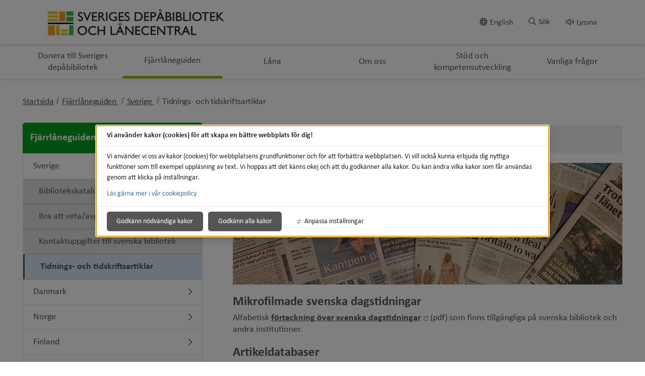

--- FILE ---
content_type: text/html;charset=UTF-8
request_url: https://www.umea.se/web/sverigesdepabibliotekochlanecentral/fjarrlaneguiden/sverige/tidningsochtidskriftsartiklar.4.463658d2177d4c931e01f0b.html
body_size: 15611
content:
<!DOCTYPE html>
<html lang="sv" class="sv-no-js sv-template-undersida">
<head>
      <meta charset="UTF-8">
      <script nonce="4f9a0f60-f50a-11f0-aa27-a3776f2375fa">(function(c){c.add('sv-js');c.remove('sv-no-js');})(document.documentElement.classList)</script>
   <title>Tidnings- och tidskriftsartiklar - Umeå kommun</title>
         <link rel="preload" href="/sitevision/system-resource/87007a797b90a9526e80701474fe1ea15c6cb87eab6670f948e106bea6d026e9/js/jquery.js" as="script">
   <link rel="preload" href="/sitevision/system-resource/87007a797b90a9526e80701474fe1ea15c6cb87eab6670f948e106bea6d026e9/envision/envision.js" as="script">
   <link rel="preload" href="/sitevision/system-resource/87007a797b90a9526e80701474fe1ea15c6cb87eab6670f948e106bea6d026e9/js/utils.js" as="script">
   <link rel="preload" href="/sitevision/system-resource/87007a797b90a9526e80701474fe1ea15c6cb87eab6670f948e106bea6d026e9/js/portlets.js" as="script">
            <meta name="viewport" content="width=device-width, initial-scale=1, minimum-scale=1, shrink-to-fit=no">
         <meta name="dcterms.identifier" content="https://www.umea.se">
   <meta name="dcterms.language" content="sv">
   <meta name="dcterms.format" content="text/html">
   <meta name="dcterms.type" content="text">
               <link rel="stylesheet" type="text/css" href="/2.6fa619ad16f3087d4d517b2c/1766456797787/sitevision-responsive-grids.css">
         <link rel="stylesheet" type="text/css" href="/2.6fa619ad16f3087d4d517b2c/1766456871439/sitevision-spacing.css">
      
      <link rel="stylesheet" type="text/css" href="/2.6fa619ad16f3087d4d517b2c/auto/1768803386266/SiteVision.css">
      <link rel="stylesheet" type="text/css" href="/2.6fa619ad16f3087d4d517b2c/2702/8848/print/SiteVision.css">
   <link rel="stylesheet" type="text/css" href="/sitevision/system-resource/87007a797b90a9526e80701474fe1ea15c6cb87eab6670f948e106bea6d026e9/css/portlets.css">
   <link rel="stylesheet" type="text/css" href="/sitevision/system-resource/87007a797b90a9526e80701474fe1ea15c6cb87eab6670f948e106bea6d026e9/envision/envision.css">

         <link rel="stylesheet" type="text/css" href="/2.6fa619ad16f3087d4d517b2c/91.6fa619ad16f3087d4d517cf0/1766456879282/0/sv-template-asset.css">
                  <link rel="stylesheet" type="text/css" href="/webapp-resource/4.463658d2177d4c931e01f0b/360.614b310a19b49079cff1ad98/1768238842569/webapp-assets.css">
      <link rel="stylesheet" type="text/css" href="/webapp-resource/4.463658d2177d4c931e01f0b/360.6fa619ad16f3087d4d517b39/1583220627035/webapp-assets.css">
         
            <script nonce="4f9a0f60-f50a-11f0-aa27-a3776f2375fa">!function(t,e){t=t||"docReady",e=e||window;var n=[],o=!1,c=!1;function d(){if(!o){o=!0;for(var t=0;t<n.length;t++)try{n[t].fn.call(window,n[t].ctx)}catch(t){console&&console.error(t)}n=[]}}function a(){"complete"===document.readyState&&d()}e[t]=function(t,e){if("function"!=typeof t)throw new TypeError("callback for docReady(fn) must be a function");o?setTimeout(function(){t(e)},1):(n.push({fn:t,ctx:e}),"complete"===document.readyState?setTimeout(d,1):c||(document.addEventListener?(document.addEventListener("DOMContentLoaded",d,!1),window.addEventListener("load",d,!1)):(document.attachEvent("onreadystatechange",a),window.attachEvent("onload",d)),c=!0))}}("svDocReady",window);</script>
               <script src="/2.6fa619ad16f3087d4d517b2c/91.6fa619ad16f3087d4d517cf0/1766456879250/HEAD/0/sv-template-asset.js"></script>
            

<link href="/images/18.5de5363b17d4aac7d2b539/1637748442025/favicon.ico" rel="shortcut icon" type="image/x-icon">
      <meta name="theme-color" content="#58aac8">
      




<meta name="description"					content='Tidnings- och tidskriftsartiklar - Ingen beskrivning.'>
<meta name="keywords"   					content=''>

<!-- Twitter -->
<meta name="twitter:card" 				content="summary_large_image">
<meta name="twitter:title" 				content='Tidnings- och tidskriftsartiklar'>
<meta name="twitter:description" 	content='Tidnings- och tidskriftsartiklar - Ingen beskrivning.' >
<meta name="twitter:image" 				content='https://www.umea.se/images/18.1b9eccfc17c2e0419cb421d/1634805298210/(2)%20(2)%2020211007_145654(0).jpg'>

<!-- Facebook -->
<meta property="og:title"         content='Tidnings- och tidskriftsartiklar'>
<meta property="og:description"   content='Tidnings- och tidskriftsartiklar - Ingen beskrivning.'>
<meta property="og:image"         content='https://www.umea.se/images/18.1b9eccfc17c2e0419cb421d/1634805298210/(2)%20(2)%2020211007_145654(0).jpg'>

      <noscript>
	<link rel="stylesheet" type="text/css" href="/webdav/files/System/css/noscript.css">
</noscript>
      <script type="text/javascript">
window.rsConf = {general: {usePost: true}};
</script>
      <script>
let vizzitId = 'vizzit';
   
document.addEventListener('sv-cookie-consent', (e) => {  
   if (e.detail.cookieIdentifiers.includes(vizzitId)) {
      $vizzit.cookie.set();
   }
});
    
</script>
      
<link rel="canonical" href="https://www.umea.se/sida/sverigesdepabibliotekochlanecentral/fjarrlaneguiden/sverige/tidningsochtidskriftsartiklar.4.463658d2177d4c931e01f0b.html">
               <script nonce="4f9a0f60-f50a-11f0-aa27-a3776f2375fa">
      window.sv = window.sv || {};
      sv.UNSAFE_MAY_CHANGE_AT_ANY_GIVEN_TIME_webAppExternals = {};
      sv.PageContext = {
      pageId: '4.463658d2177d4c931e01f0b',
      siteId: '2.6fa619ad16f3087d4d517b2c',
      userIdentityId: '',
      userIdentityReadTimeout: 0,
      userLocale: 'sv',
      dev: false,
      csrfToken: '',
      html5: true,
      useServerSideEvents: false,
      nodeIsReadOnly: false
      };
   </script>
               <script nonce="4f9a0f60-f50a-11f0-aa27-a3776f2375fa">!function(){"use strict";var t,n={},e={},i={};function r(t){return n[t]=n[t]||{instances:[],modules:{},bundle:{}},n[t]}document.querySelector("html").classList.add("js");var s={registerBootstrapData:function(t,n,i,r,s){var a,o=e[t];o||(o=e[t]={}),(a=o[i])||(a=o[i]={}),a[n]={subComponents:r,options:s}},registerInitialState:function(t,n){i[t]=n},registerApp:function(n){var e=n.applicationId,i=r(e);if(t){var s={};s[e]=i,s[e].instances=[n],t.start(s)}else i.instances.push(n)},registerModule:function(t){r(t.applicationId).modules[t.path]=t},registerBundle:function(t){r(t.applicationId).bundle=t.bundle},getRegistry:function(){return n},setAppStarter:function(n){t=n},getBootstrapData:function(t){return e[t]},getInitialState:function(t){return i[t]}};window.AppRegistry=s}();</script>
         </head>
<body class=" sv-responsive sv-theme-grundtema-umease env-m-around--0">
<div id="svid10_6fa619ad16f3087d4d517e58" class="sv-layout"><div class="sv-custom-module sv-vizzit-integration-0-0-5 sv-skip-spacer sv-template-portlet
" id="svid12_757c2ac917c96341cb61e2b"><div id="Vizzitintegration"><!-- Vizzit integration --></div><div data-cid="a6b18e08-9754-5349-10e6-c8dace77793c"><script>
  $vizzit$ = typeof $vizzit$ != "undefined" ? $vizzit$ : {};
  $vizzit$ = {
    keys: $vizzit$.keys || {},
    config: $vizzit$.config || {},
    client: $vizzit$.client || {},
    endpoint: $vizzit$.endpoint || {},
    page: $vizzit$.page || {},
  };
</script>

<script>
  $vizzit$.keys.public = '47WvdPrMxwdpWgu4SrMLg9RfbX9iyWksTMgP33iDqjc=';
  $vizzit$.keys.private = '';
  $vizzit$.config.cookie = true;
  $vizzit$.config.cookie_auto = false;
  $vizzit$.config.tag = true;
  $vizzit$.config.tagman = true;
  $vizzit$.config.username_tag = true;
  $vizzit$.config.anonymize_ip = false;
  $vizzit$.config.ajax = false;
  $vizzit$.config.automatic_login = true;
  $vizzit$.page.id = sv.PageContext.pageId || null;

  $vizzit$.client.plugin = {
    enabled: true,
    sitevision: {
      enabled: true
    }
  };
</script>




<script>
  var inEditMode = false;
  var editingPage = window.parent.document.querySelectorAll("[data-view-type='page']").length;

  if (inEditMode && editingPage)
    $vizzit$.client.plugin.sitevision.edit_mode = true;
</script>




<script src="/webapp-files/4.463658d2177d4c931e01f0b/360.c0155ee182c49336f011c51/1661343329909/vizzit.integration.js"></script>


<script>
  $vizzit$.integration.run();
</script>

</div><script nonce="4f9a0f60-f50a-11f0-aa27-a3776f2375fa">AppRegistry.registerBootstrapData('12.757c2ac917c96341cb61e2b','a6b18e08-9754-5349-10e6-c8dace77793c','main',[],undefined);</script><script nonce="4f9a0f60-f50a-11f0-aa27-a3776f2375fa">AppRegistry.registerInitialState('12.757c2ac917c96341cb61e2b',{"settings":{"enable_vizzit_btn":true,"endpoint":{"integration":""},"custom_integration_endpoint":false,"dsid":"settings","disable_auto_integration":false,"keys":{"private":"","public":"47WvdPrMxwdpWgu4SrMLg9RfbX9iyWksTMgP33iDqjc="},"dstimestamp":1675713331394,"config":{"cookie":true,"automatic_login":true,"cookie_auto":false,"tagman":true,"tag":true,"username_tag":true,"ajax":false,"anonymize_ip":false},"client":{"username":null}},"inEditMode":false,"route":"/"});</script>
<script nonce="4f9a0f60-f50a-11f0-aa27-a3776f2375fa">AppRegistry.registerApp({applicationId:'vizzit-integration-0.0.5|0.0.5',htmlElementId:'svid12_757c2ac917c96341cb61e2b',route:'/',portletId:'12.757c2ac917c96341cb61e2b',locale:'sv',defaultLocale:'en',webAppId:'vizzit-integration-0.0.5',webAppVersion:'0.0.5',webAppAopId:'360.c0155ee182c49336f011c51',webAppImportTime:'1661343329909',requiredLibs:{},childComponentStateExtractionStrategy:'BY_ID'});</script></div>
<div class="sv-script-portlet sv-portlet sv-template-portlet
" id="svid12_6749c6431748f66265b35"><div id="CSSSkript"><!-- CSS - Skript --></div></div>
<div id="svid94_6fa619ad16f3087d4d517cb4"><header class="sv-vertical sv-layout sv-skip-spacer sv-template-layout" id="svid10_6fa619ad16f3087d4d5180a6"><div class="sv-vertical sv-layout sol-hide-xs sol-hide-sm sol-hide-md sv-skip-spacer sv-template-layout" id="svid10_6fa619ad16f3087d4d5180b4"><div class="sv-script-portlet sv-portlet sv-skip-spacer sv-template-portlet
" id="svid12_6fa619ad16f3087d4d518225"><div id="KrismeddelandeSkript"><!-- Krismeddelande - Skript --></div>
<script>
	window.svDocReady(function () {
	  var config = {
	    key: 'solCrisisTimestamp',
	    crisisElemSelector: '.sol-crisis-container'
	  };

	  var crisisElem = $svjq(config.crisisElemSelector);
	  var crisisDate = crisisElem.attr('data-time');

	  var saveTimestamp = function (timestamp) {
	    sessionStorage.setItem(config.key, timestamp);
	  };

	  var readTimestamp = function () {
	    try {
	      return Number(sessionStorage.getItem(config.key));
	    } catch (e) {
	      return 0;
	    }
  };

	  var clearTimeStamp = function () {
	    sessionStorage.removeItem(config.key);
	  };

	  var showMsg = function () {
	    if (crisisDate > readTimestamp()) {
	      clearTimeStamp();
	      crisisElem.show();
	    }
	  };

	  $svjq('.sol-js-close-crisis').click(function () {
	    crisisElem.css('margin-top', '-' + crisisElem.outerHeight() + 'px');
	    saveTimestamp(crisisDate);
	    setTimeout(function () {
	      crisisElem.hide();
	    }, 200);
	  });
	  showMsg();
	});
</script>
</div>
<div class="sv-html-portlet sv-portlet sv-template-portlet
" id="svid12_6fa619ad16f3087d4d518227"><div id="NoScriptmeddelandeHTML"><!-- NoScript meddelande - HTML --></div><noscript>
<div class="sol-crisis-container sol-no-script">
		<div class="sv-grid-main sv-fluid-grid">
			<div class="sv-row sol-md-row">				
				<i class="fa fa-warning"></i>
				<div class="sol-crisis-message">
					<span class="sol-crisis-message-title">JavaScript inaktiverat</span>
					<p class="sol-crisis-message-desc font-normal">Många funktioner på webbplatsen kräver att man har JavaScript aktiverat. Vi kan inte ansvara för användarupplevelsen.</p>
					
				</div>				
			</div>
		</div>		
	</div>
</noscript></div>
</div>
<div class="sv-vertical sv-layout sol-hide-lg sol-hide-xl sv-template-layout" id="svid10_6fa619ad16f3087d4d517ec5"><div class="sv-script-portlet sv-portlet sv-skip-spacer sv-template-portlet
" id="svid12_6fa619ad16f3087d4d518ad4"><div id="KrismeddelandeSkript-0"><!-- Krismeddelande - Skript --></div>
<script>
	window.svDocReady(function () {
	  var config = {
	    key: 'solCrisisTimestamp',
	    crisisElemSelector: '.sol-crisis-container'
	  };

	  var crisisElem = $svjq(config.crisisElemSelector);
	  var crisisDate = crisisElem.attr('data-time');

	  var saveTimestamp = function (timestamp) {
	    sessionStorage.setItem(config.key, timestamp);
	  };

	  var readTimestamp = function () {
	    try {
	      return Number(sessionStorage.getItem(config.key));
	    } catch (e) {
	      return 0;
	    }
  };

	  var clearTimeStamp = function () {
	    sessionStorage.removeItem(config.key);
	  };

	  var showMsg = function () {
	    if (crisisDate > readTimestamp()) {
	      clearTimeStamp();
	      crisisElem.show();
	    }
	  };

	  $svjq('.sol-js-close-crisis').click(function () {
	    crisisElem.css('margin-top', '-' + crisisElem.outerHeight() + 'px');
	    saveTimestamp(crisisDate);
	    setTimeout(function () {
	      crisisElem.hide();
	    }, 200);
	  });
	  showMsg();
	});
</script>
</div>
<div class="sv-html-portlet sv-portlet sv-template-portlet
" id="svid12_6fa619ad16f3087d4d518ad6"><div id="NoScriptmeddelandeHTML-0"><!-- NoScript meddelande - HTML --></div><noscript>
<div class="sol-crisis-container sol-no-script">
		<div class="sv-grid-main sv-fluid-grid">
			<div class="sv-row sol-md-row">				
				<i class="fa fa-warning"></i>
				<div class="sol-crisis-message">
					<span class="sol-crisis-message-title">JavaScript inaktiverat</span>
					<p class="sol-crisis-message-desc font-normal">Många funktioner på webbplatsen kräver att man har JavaScript aktiverat. Vi kan inte ansvara för användarupplevelsen.</p>
					
				</div>				
			</div>
		</div>		
	</div>
</noscript></div>
</div>
<div class="sv-vertical sv-layout sv-template-layout" id="svid10_3062064417f8b79793830de"><div class="sv-vertical sv-layout sv-skip-spacer sv-template-layout" id="svid93_3062064417f8b79793830e2"><div class="sv-vertical sv-layout sol-top sv-skip-spacer sv-template-layout" id="svid10_6fa619ad16f3087d4d5182c3"><div class="sv-fluid-grid sv-grid-main sv-layout sv-skip-spacer sv-template-layout" id="svid10_6fa619ad16f3087d4d518dc3"><div class="sv-script-portlet sv-portlet sv-skip-spacer sv-template-portlet
" id="svid12_6fa619ad16f3087d4d51972b"><div id="ToolmenuSkript"><!-- Tool menu - Skript --></div><a class="sol-top-logo" href=/sida/sverigesdepabibliotekochlanecentral.4.75060b33175f2f3ac3a2734.html title="Startsida" accesskey="1" aria-label="Gå till startsidan"><img alt="Umeå kommun" src=/images/18.6b6916c5176643decee10fc/1612362268500/logga%20mittemellan.jpg/></a>
<nav class="sol-tool-nav sol-clearfix" aria-label="Verktygsmeny">
	<a class="sol-to-content sol-tool-nav-item" href="#page_content" accesskey="s">Till innehållet</a>
  <ul>
  	        <li class="sol-tool-nav-item">
         <a href="/sida/sverigesdepabibliotekochlanecentral/aboutus.4.75060b33175f2f3ac3a289c.html">
           <i class="far fa-globe" aria-hidden="true"></i>English
         </a>
       </li>
            <li class="sol-tool-nav-item">
      <button id="sol-top-toggle-search" class="sol-js-toggle-search" aria-controls="sol-top-search" aria-expanded="false" accesskey="4"><i class="far fa-search" aria-hidden="true"></i><span>Sök</span></button>
    </li>
    <li class="sol-tool-nav-item">
      <a id="speaklink" accesskey="k">
        <i class="far fa-volume" aria-hidden="true"></i>Lyssna
      </a>
    </li>	
  </ul>
</nav>
<script>

	window.svDocReady(function () {
	// Sök
  $svjq('header .sol-top-search').attr('aria-hidden', 'true');
  $svjq('.sol-js-toggle-search').click(function () {
    var buttonText = $svjq(this).find('span');
    var buttonIcon = $svjq(this).find('i');

    $svjq(buttonText).text($svjq(buttonText).text() === 'Sök' ? 'Stäng sök' : 'Sök');
    $svjq(buttonIcon).toggleClass('fa-times');

    var header = $svjq('header');
    var topSearchElem = header.find('.sol-top-search');
    if (topSearchElem.hasClass('sol-active')) {
      setTimeout(function () {
        topSearchElem.hide();
      }, 200);
    } else {
      topSearchElem.show();
    }
    setTimeout(function () {
      topSearchElem.toggleClass('sol-active').toggleAttr('aria-hidden', 'false', 'true');
      topSearchElem.find('input[type=search]').focus();
    }, 1);
  });

  $svjq('.sol-top-search-close').click(function () {
    var searchButton = document.querySelector('#sol-top-toggle-search');
    searchButton.setAttribute('aria-expanded', 'false');
  });

  // Readspeaker
  $svjq('.sol-js-toggle-readspeaker').click(function () {
    $svjq('.sv-readspeaker_expandingplayer-portlet a').click();
  });
  $svjq('body').on('click', '.rsbtn_closer', function () {
    $svjq('.sol-js-toggle-readspeaker').attr('aria-expanded', 'false');
  });

  // Generiskt
  $svjq('html').click(function () {
    $svjq('.sol-tool-nav .sol-tool-nav-box').fadeOut(200).attr('aria-hidden', 'true');
    $svjq('.sol-tool-nav-item > button').attr('aria-expanded', 'false');
  });
  $svjq('.sol-tool-nav-item').click(function (event) {
    event.stopPropagation();
  });
  $svjq('.sol-tool-nav-item > button').click(function () {
    $svjq(this).toggleAttr('aria-expanded', 'true', 'false');
  });
});
</script>

</div>
<div class="sv-custom-module sv-Actionknapp2 sv-visible-sv-bp-xl sv-visible-sv-bp-lg sv-visible-sv-bp-md sol-hide-xs sol-hide-sm sol-hide-md sol-hide-button sv-template-portlet
" id="svid12_1f75676f19a238051985484b"><div id="Actionknapp"><!-- Actionknapp --></div><div data-cid="92081880-9dc2-45fb-1f65-9e1e22320dc2"><div class="sol-action-link" data-clickable-element>
  <a href="https://umeabad.goactivebooking.com/" class="sol-action-link--blue"  > 
    Boka
    
  </a>
</div>
</div><script nonce="4f9a0f60-f50a-11f0-aa27-a3776f2375fa">AppRegistry.registerBootstrapData('12.1f75676f19a238051985484b','92081880-9dc2-45fb-1f65-9e1e22320dc2','main',[],undefined);</script><script nonce="4f9a0f60-f50a-11f0-aa27-a3776f2375fa">AppRegistry.registerInitialState('12.1f75676f19a238051985484b',{"text":"Boka","link":{"type":"external","newWindow":false,"value":"https://umeabad.goactivebooking.com/"},"color":"blue","route":"/"});</script>
<script nonce="4f9a0f60-f50a-11f0-aa27-a3776f2375fa">AppRegistry.registerApp({applicationId:'Actionknapp2|1.0.3',htmlElementId:'svid12_1f75676f19a238051985484b',route:'/',portletId:'12.1f75676f19a238051985484b',locale:'sv',defaultLocale:'en',webAppId:'Actionknapp2',webAppVersion:'1.0.3',webAppAopId:'360.39c63b1d18db769ad77a019a',webAppImportTime:'1709213059584',requiredLibs:{},childComponentStateExtractionStrategy:'BY_ID'});</script></div>
</div>
</div>
</div>
</div>
<div class="sv-vertical sv-layout sv-template-layout" id="svid10_6fa619ad16f3087d4d5183f2"><div class="sv-vertical sv-layout sv-skip-spacer sv-template-layout" id="svid93_3062064417f8b7979383108"><div class="sv-searchform-portlet sv-portlet sv-skip-spacer sv-template-portlet
" id="svid12_6fa619ad16f3087d4d517e2f"><div id="Sokruta"><!-- Sökruta --></div>

                                                                                                             
<script nonce="4f9a0f60-f50a-11f0-aa27-a3776f2375fa">
svDocReady(function() {
   // Queries server for a suggestion list and shows it below the search field
   $svjq("#search12_6fa619ad16f3087d4d517e2f").svAutoComplete({
      source: "/4.463658d2177d4c931e01f0b/12.6fa619ad16f3087d4d517e2f.json?state=autoComplete",
      minLength: 2,
      delay: 200,
      selectedValueContainerId: "search12_6fa619ad16f3087d4d517e2fselectedState"
   });
   // Backwards compatibility for custom templates
   $svjq("#search12_6fa619ad16f3087d4d517e2f").on('focusin', function() {
      if ($svjq("#search12_6fa619ad16f3087d4d517e2f").val() == "Ange sökord") {
         $svjq("#search12_6fa619ad16f3087d4d517e2f").val("");
         return false;
      }
   });
   // Submit, blocks empty and placeholder queries
   $svjq("#search12_6fa619ad16f3087d4d517e2fbutton").on('click', function() {
      const qry = $svjq("#search12_6fa619ad16f3087d4d517e2f").val();
      if (qry == "" || qry == "Ange sökord") {
         return false;
      }
   });
   // Invokes the search button if user presses the enter key (needed in IE)
   $svjq("#search12_6fa619ad16f3087d4d517e2f").on('keypress', function(e) {
      if (e.which == 13) {
         $svjq("#search12_6fa619ad16f3087d4d517e2fbutton").trigger('focus').trigger('click');
         return false;
      }
   });
});
</script>


   



<div id="sol-top-search" class="sol-top-search">
   <form method="get" action="/sida/sverigesdepabibliotekochlanecentral/sok.4.1d6cfc7318e737fca322e87.html" class="sol-top-search-field sol-no-margin">
      <div role="search">
         <label for="search12_6fa619ad16f3087d4d517e2f" class="sr-only">Sök på webbplatsen</label>
         <input id="search12_6fa619ad16f3087d4d517e2f"
               type="search"
               name="query"
               value=""
               autocomplete="off"
                                             data-aria-owns="search12_6fa619ad16f3087d4d517e2flistbox"
                  aria-label="Sök på webbplatsen"
                  aria-haspopup="listbox"
                  aria-autocomplete="both"
                              placeholder="Ange sökord"
                     />
                     <button id="search12_6fa619ad16f3087d4d517e2fbutton" type="submit" class="font-normal sv-vamiddle" name="submitButton" value="Sök på webbplatsen">
            <i class="fal fa-search"></i>
            Sök
            </button>
               </div>
         </form>
</div>
</div>
</div>
</div>
<div class="sv-vertical sv-layout sol-bottom sv-template-layout" id="svid10_6fa619ad16f3087d4d518728"><div class="sv-fluid-grid sv-grid-main sv-layout sv-skip-spacer sv-template-layout" id="svid10_6fa619ad16f3087d4d518daf"><div class="sv-jcrmenu-portlet sv-portlet sv-skip-spacer sv-template-portlet
" id="svid12_7d7d901172bb372c5d33f"><div id="Meny"><!-- Meny --></div>                     
                     
         
                  

      <nav class="sol-top-nav" aria-label="Toppmeny">
      <ul>
                  	         
                     
         
         		<li>
                  <a href="/sida/sverigesdepabibliotekochlanecentral/doneratillsverigesdepabibliotek.4.75060b33175f2f3ac3a28df.html" title="Donera till Sveriges depåbibliotek" class="sol-top-nav-item "  >
                  	Donera till Sveriges depåbibliotek
                  </a>
               </li>      
                              	         
                     
         
         		<li>
                  <a href="/sida/sverigesdepabibliotekochlanecentral/fjarrlaneguiden.4.75060b33175f2f3ac3a28d4.html" title="Fjärrlåneguiden" class="sol-top-nav-item  sol-active "  >
                  	Fjärrlåneguiden
                  </a>
               </li>      
                              	         
                     
         
         		<li>
                  <a href="/sida/sverigesdepabibliotekochlanecentral/lana.4.75060b33175f2f3ac3a28c9.html" title="Låna" class="sol-top-nav-item "  >
                  	Låna
                  </a>
               </li>      
                              	         
                     
         
         		<li>
                  <a href="/sida/sverigesdepabibliotekochlanecentral/omoss.4.75060b33175f2f3ac3a2848.html" title="Om oss" class="sol-top-nav-item "  >
                  	Om oss
                  </a>
               </li>      
                              	         
                     
         
         		<li>
                  <a href="/sida/sverigesdepabibliotekochlanecentral/stodochkompetensutveckling.4.75060b33175f2f3ac3a2826.html" title="Stöd och kompetensutveckling" class="sol-top-nav-item "  >
                  	Stöd och kompetensutveckling
                  </a>
               </li>      
                              	         
                     
         
         		<li>
                  <a href="/sida/sverigesdepabibliotekochlanecentral/vanligafragor.4.41b8dff11790bd2e90ae7c5.html" title="Vanliga frågor" class="sol-top-nav-item "  >
                  	Vanliga frågor
                  </a>
               </li>      
                           </ul>   
      </nav>
   </div>
</div>
</div>
<div class="sv-vertical sv-layout sol-hide-lg sol-hide-xl sol-mobile-header sv-template-layout" id="svid10_56905b6818112a0baae1595"><div class="sv-script-portlet sv-portlet sv-skip-spacer sv-template-portlet
" id="svid12_6749c6431748f66265bbc5"><div id="LogoSkript"><!-- Logo - Skript --></div><div>
   <a href=/sida/sverigesdepabibliotekochlanecentral.4.75060b33175f2f3ac3a2734.html>
      <img class="sol-mobile-logo" src=/images/18.6b6916c5176643decee10fc/1612362268500/logga%20mittemellan.jpg alt="Logotyp">
   </a>
</div>
</div>
<div class="sv-custom-module sv-Actionknapp2 sv-visible-sv-bp-sm sv-visible-sv-bp-xs sol-hide-button sv-template-portlet
" id="svid12_1f75676f19a23805198547d2"><div id="Actionknapp-0"><!-- Actionknapp --></div><div data-cid="1c39330d-1c27-ec8f-d67a-7306a34320a2"><div class="sol-action-link" data-clickable-element>
  <a href="https://umeabad.goactivebooking.com/" class="sol-action-link--blue"  > 
    Boka
    
  </a>
</div>
</div><script nonce="4f9a0f60-f50a-11f0-aa27-a3776f2375fa">AppRegistry.registerBootstrapData('12.1f75676f19a23805198547d2','1c39330d-1c27-ec8f-d67a-7306a34320a2','main',[],undefined);</script><script nonce="4f9a0f60-f50a-11f0-aa27-a3776f2375fa">AppRegistry.registerInitialState('12.1f75676f19a23805198547d2',{"text":"Boka","link":{"type":"external","newWindow":false,"value":"https://umeabad.goactivebooking.com/"},"color":"blue","route":"/"});</script>
<script nonce="4f9a0f60-f50a-11f0-aa27-a3776f2375fa">AppRegistry.registerApp({applicationId:'Actionknapp2|1.0.3',htmlElementId:'svid12_1f75676f19a23805198547d2',route:'/',portletId:'12.1f75676f19a23805198547d2',locale:'sv',defaultLocale:'en',webAppId:'Actionknapp2',webAppVersion:'1.0.3',webAppAopId:'360.39c63b1d18db769ad77a019a',webAppImportTime:'1709213059584',requiredLibs:{},childComponentStateExtractionStrategy:'BY_ID'});</script></div>
<div class="sv-custom-module sv-se-soleilit-treeMenu sv-template-portlet
" id="svid12_6fa619ad16f3087d4d517be0"><div id="MobilmenyTradmeny"><!-- Mobilmeny - Trädmeny --></div>
<!-- Generated by WebappUtil.renderApp() -->
<div data-portlet-id="12_6fa619ad16f3087d4d517be0">



<a class="sol-menu-toggle-button " href="?open.12.6fa619ad16f3087d4d517be0=true">
  
  <span class="sol-hamburger ">
    <span class="sol-hamburger__top"></span>
    <span class="sol-hamburger__middle"></span>
    <span class="sol-hamburger__bottom"></span>
  </span>
  
  Meny
</a>


</div>
<script>
  function renderApp12_6fa619ad16f3087d4d517be0() {
    Soleil.webapps['TreeMenu'].render('TreeMenu', '[data-portlet-id="12_6fa619ad16f3087d4d517be0"]', {"items":[{"level":1,"id":"4.75060b33175f2f3ac3a28df","displayName":"Donera till Sveriges depåbibliotek","uri":"/sida/sverigesdepabibliotekochlanecentral/doneratillsverigesdepabibliotek.4.75060b33175f2f3ac3a28df.html","hasChildren":true,"isCurrent":false,"isExpanded":false,"nodeType":"sv:page","children":[]},{"level":1,"id":"4.75060b33175f2f3ac3a28d4","displayName":"Fjärrlåneguiden","uri":"/sida/sverigesdepabibliotekochlanecentral/fjarrlaneguiden.4.75060b33175f2f3ac3a28d4.html","hasChildren":true,"isCurrent":false,"isExpanded":true,"nodeType":"sv:page","children":[{"level":2,"id":"4.6b6916c5176643deceed0d","displayName":"Sverige","uri":"/sida/sverigesdepabibliotekochlanecentral/fjarrlaneguiden/sverige.4.6b6916c5176643deceed0d.html","hasChildren":true,"isCurrent":false,"isExpanded":true,"nodeType":"sv:page","children":[{"level":3,"id":"4.463658d2177d4c931e01ed5","displayName":"Bibliotekskataloger","uri":"/sida/sverigesdepabibliotekochlanecentral/fjarrlaneguiden/sverige/bibliotekskataloger.4.463658d2177d4c931e01ed5.html","hasChildren":false,"isCurrent":false,"isExpanded":false,"nodeType":"sv:page"},{"level":3,"id":"4.6b6916c5176643deceed1c","displayName":"Bra att veta/avgifter","uri":"/sida/sverigesdepabibliotekochlanecentral/fjarrlaneguiden/sverige/braattvetaavgifter.4.6b6916c5176643deceed1c.html","hasChildren":false,"isCurrent":false,"isExpanded":false,"nodeType":"sv:page"},{"level":3,"id":"4.463658d2177d4c931e01ef7","displayName":"Kontaktuppgifter till svenska bibliotek","uri":"/sida/sverigesdepabibliotekochlanecentral/fjarrlaneguiden/sverige/kontaktuppgiftertillsvenskabibliotek.4.463658d2177d4c931e01ef7.html","hasChildren":false,"isCurrent":false,"isExpanded":false,"nodeType":"sv:page"},{"level":3,"id":"4.463658d2177d4c931e01f0b","displayName":"Tidnings- och tidskriftsartiklar","uri":"/sida/sverigesdepabibliotekochlanecentral/fjarrlaneguiden/sverige/tidningsochtidskriftsartiklar.4.463658d2177d4c931e01f0b.html","hasChildren":false,"isCurrent":true,"isExpanded":true,"nodeType":"sv:page"}]},{"level":2,"id":"4.6b6916c5176643deceed2a","displayName":"Danmark","uri":"/sida/sverigesdepabibliotekochlanecentral/fjarrlaneguiden/danmark.4.6b6916c5176643deceed2a.html","hasChildren":true,"isCurrent":false,"isExpanded":false,"nodeType":"sv:page","children":[]},{"level":2,"id":"4.6b6916c5176643deceed37","displayName":"Norge","uri":"/sida/sverigesdepabibliotekochlanecentral/fjarrlaneguiden/norge.4.6b6916c5176643deceed37.html","hasChildren":true,"isCurrent":false,"isExpanded":false,"nodeType":"sv:page","children":[]},{"level":2,"id":"4.acd98cd1768324693810f1","displayName":"Finland","uri":"/sida/sverigesdepabibliotekochlanecentral/fjarrlaneguiden/finland.4.acd98cd1768324693810f1.html","hasChildren":true,"isCurrent":false,"isExpanded":false,"nodeType":"sv:page","children":[]},{"level":2,"id":"4.454867d917838e6d85c5b2","displayName":"Island","uri":"/sida/sverigesdepabibliotekochlanecentral/fjarrlaneguiden/island.4.454867d917838e6d85c5b2.html","hasChildren":true,"isCurrent":false,"isExpanded":false,"nodeType":"sv:page","children":[]},{"level":2,"id":"4.6b6916c5176643deceed48","displayName":"Fjärrlånesamarbetets historik","uri":"/sida/sverigesdepabibliotekochlanecentral/fjarrlaneguiden/fjarrlanesamarbetetshistorik.4.6b6916c5176643deceed48.html","hasChildren":false,"isCurrent":false,"isExpanded":false,"nodeType":"sv:page"},{"level":2,"id":"4.6b6916c5176643decee1160","displayName":"Depåbibliotek i Norden","uri":"/sida/sverigesdepabibliotekochlanecentral/fjarrlaneguiden/depabibliotekinorden.4.6b6916c5176643decee1160.html","hasChildren":false,"isCurrent":false,"isExpanded":false,"nodeType":"sv:page"},{"level":2,"id":"4.36e9d19f17857cd9dd040e","displayName":"Lån utanför Norden","uri":"/sida/sverigesdepabibliotekochlanecentral/fjarrlaneguiden/lanutanfornorden.4.36e9d19f17857cd9dd040e.html","hasChildren":true,"isCurrent":false,"isExpanded":false,"nodeType":"sv:page","children":[]},{"level":2,"id":"4.41b8dff11790bd2e90aacd7","displayName":"Referenshjälp för fjärrlån","uri":"/sida/sverigesdepabibliotekochlanecentral/fjarrlaneguiden/referenshjalpforfjarrlan.4.41b8dff11790bd2e90aacd7.html","hasChildren":true,"isCurrent":false,"isExpanded":false,"nodeType":"sv:page","children":[]},{"level":2,"id":"4.41b8dff11790bd2e90ad68b","displayName":"E-böcker","uri":"/sida/sverigesdepabibliotekochlanecentral/fjarrlaneguiden/ebocker.4.41b8dff11790bd2e90ad68b.html","hasChildren":false,"isCurrent":false,"isExpanded":false,"nodeType":"sv:page"}]},{"level":1,"id":"4.75060b33175f2f3ac3a28c9","displayName":"Låna","uri":"/sida/sverigesdepabibliotekochlanecentral/lana.4.75060b33175f2f3ac3a28c9.html","hasChildren":true,"isCurrent":false,"isExpanded":false,"nodeType":"sv:page","children":[]},{"level":1,"id":"4.75060b33175f2f3ac3a2848","displayName":"Om oss","uri":"/sida/sverigesdepabibliotekochlanecentral/omoss.4.75060b33175f2f3ac3a2848.html","hasChildren":true,"isCurrent":false,"isExpanded":false,"nodeType":"sv:page","children":[]},{"level":1,"id":"4.75060b33175f2f3ac3a2826","displayName":"Stöd och kompetensutveckling","uri":"/sida/sverigesdepabibliotekochlanecentral/stodochkompetensutveckling.4.75060b33175f2f3ac3a2826.html","hasChildren":true,"isCurrent":false,"isExpanded":false,"nodeType":"sv:page","children":[]},{"level":1,"id":"4.41b8dff11790bd2e90ae7c5","displayName":"Vanliga frågor","uri":"/sida/sverigesdepabibliotekochlanecentral/vanligafragor.4.41b8dff11790bd2e90ae7c5.html","hasChildren":true,"isCurrent":false,"isExpanded":false,"nodeType":"sv:page","children":[]}],"label":"Mobilmeny","isExpandable":true,"excludeSelector":"","routes":{"items":"/appresource/4.463658d2177d4c931e01f0b/12.6fa619ad16f3087d4d517be0/items"},"icons":{"minimized":"","expanded":""},"buttonTexts":{"minimized":"Meny","expanded":"Stäng"},"currentPortletId":"12.6fa619ad16f3087d4d517be0","isOpen":false,"isOffline":false});
  }  
</script>
<script src="/webapp-files/se.soleilit.treeMenu/2.0.5/client/index.js?1583220627035" async  onload="renderApp12_6fa619ad16f3087d4d517be0();"></script>

<script nonce="4f9a0f60-f50a-11f0-aa27-a3776f2375fa">AppRegistry.registerApp({applicationId:'se.soleilit.treeMenu|2.0.5',htmlElementId:'svid12_6fa619ad16f3087d4d517be0',route:'/',portletId:'12.6fa619ad16f3087d4d517be0',locale:'sv',defaultLocale:'en',webAppId:'se.soleilit.treeMenu',webAppVersion:'2.0.5',webAppAopId:'360.6fa619ad16f3087d4d517b39',webAppImportTime:'1583220627035',requiredLibs:{},childComponentStateExtractionStrategy:'BY_PARENT_PROPERTY'});</script></div>
</div>
</header>
<div class="sv-vertical sv-layout sol-hide-lg sol-hide-xl sol-mobile-header sv-template-layout" id="svid10_56905b6818112a0baae1596"></div>
<div class="sv-vertical sv-layout sv-template-layout c13688"  id="svid10_6fa619ad16f3087d4d5180a5"><div id="svid94_6fa619ad16f3087d4d517d9d"><div class="sv-fluid-grid sv-grid-main sv-layout sv-skip-spacer sv-template-layout" id="svid10_6fa619ad16f3087d4d518783"><div class="sv-layout sv-skip-spacer sv-template-portlet
" id="svid30_6fa619ad16f3087d4d518669"><div id="Brodsmulor"><!-- Brödsmulor --></div><div class="sv-vertical sv-layout sol-breadcrumbs-wrapper sv-skip-spacer sv-template-layout" id="svid10_6fa619ad16f3087d4d519915"><div class="sv-script-portlet sv-portlet sv-skip-spacer sv-template-portlet
" id="svid12_6fa619ad16f3087d4d5192a7"><div id="BreadcrumbsSkript"><!-- Breadcrumbs - Skript --></div><nav aria-label="Brödsmulor">  
  <ol class="sol-breadcrumbs sol-ul">
          <li>
                	           	<a href="/sida/sverigesdepabibliotekochlanecentral.4.75060b33175f2f3ac3a2734.html" class="sol-breadcrumbs__link" title="Startsida">Startsida</a>
                        </li>
          <li>
                  <a href="/sida/sverigesdepabibliotekochlanecentral/fjarrlaneguiden.4.75060b33175f2f3ac3a28d4.html"
            title="Fjärrlåneguiden" 
            class="sol-breadcrumbs__link "
            >
            Fjärrlåneguiden
          </a>	
              </li>
          <li>
                  <a href="/sida/sverigesdepabibliotekochlanecentral/fjarrlaneguiden/sverige.4.6b6916c5176643deceed0d.html"
            title="Sverige" 
            class="sol-breadcrumbs__link "
            >
            Sverige
          </a>	
              </li>
          <li>
                  <a href="/sida/sverigesdepabibliotekochlanecentral/fjarrlaneguiden/sverige/tidningsochtidskriftsartiklar.4.463658d2177d4c931e01f0b.html"
            title="Tidnings- och tidskriftsartiklar" 
            class="sol-breadcrumbs__link  sol-breadcrumbs__link--active "
             aria-current="page" >
            Tidnings- och tidskriftsartiklar
          </a>	
              </li>
      </ol>
</nav>
</div>
</div>
<div class="sv-html-portlet sv-portlet sv-template-portlet
" id="svid12_6fa619ad16f3087d4d51973d"><div id="AnkareinnehallHTML"><!-- Ankare innehåll - HTML --></div><div id="page_content">
   
</div></div>
</div>
<div class="sv-vertical sv-layout sol-section sol-subpage-wrapper sv-template-layout" id="svid10_6fa619ad16f3087d4d51920e"><div class="sv-vertical sv-layout sol-left sv-skip-spacer sv-template-layout" id="svid10_6fa619ad16f3087d4d51989d"><div class="sv-custom-module sv-se-soleilit-treeMenu sv-hide-sv-bp-991 sv-skip-spacer sv-template-portlet
" id="svid12_6fa619ad16f3087d4d51997b"><div id="UndermenyTradmeny"><!-- Undermeny - Trädmeny --></div>
<!-- Generated by WebappUtil.renderApp() -->
<div data-portlet-id="12_6fa619ad16f3087d4d51997b">



<nav class="sol-menu sol-menu--noscript" aria-label="Undermeny">
  
  <div class="sol-menu__root-name">
    <a href="/sida/sverigesdepabibliotekochlanecentral/fjarrlaneguiden.4.75060b33175f2f3ac3a28d4.html">
      Fjärrlåneguiden</a>
  </div>
  
  <ul>
    
<li data-menu-level="1" data-id="4.6b6916c5176643deceed0d" data-is-current="false" class="sol-menu-item">
  <a href="/sida/sverigesdepabibliotekochlanecentral/fjarrlaneguiden/sverige.4.6b6916c5176643deceed0d.html">
    <span>
      Sverige</span>
  </a>
  
  <div class="sol-menu-item__button">
    <i aria-hidden="true" class="far fa-chevron-right fa-rotate-90"></i>
  </div>
     
      
        <ul>
          
<li data-menu-level="2" data-id="4.463658d2177d4c931e01ed5" data-is-current="false" class="sol-menu-item">
  <a href="/sida/sverigesdepabibliotekochlanecentral/fjarrlaneguiden/sverige/bibliotekskataloger.4.463658d2177d4c931e01ed5.html">
    <span>
      Bibliotekskataloger</span>
  </a>
  
</li>

        </ul>        
      
        <ul>
          
<li data-menu-level="2" data-id="4.6b6916c5176643deceed1c" data-is-current="false" class="sol-menu-item">
  <a href="/sida/sverigesdepabibliotekochlanecentral/fjarrlaneguiden/sverige/braattvetaavgifter.4.6b6916c5176643deceed1c.html">
    <span>
      Bra att veta/avgifter</span>
  </a>
  
</li>

        </ul>        
      
        <ul>
          
<li data-menu-level="2" data-id="4.463658d2177d4c931e01ef7" data-is-current="false" class="sol-menu-item">
  <a href="/sida/sverigesdepabibliotekochlanecentral/fjarrlaneguiden/sverige/kontaktuppgiftertillsvenskabibliotek.4.463658d2177d4c931e01ef7.html">
    <span>
      Kontaktuppgifter till svenska bibliotek</span>
  </a>
  
</li>

        </ul>        
      
        <ul>
          
<li data-menu-level="2" data-id="4.463658d2177d4c931e01f0b" data-is-current="true" class="sol-menu-item">
  <a href="/sida/sverigesdepabibliotekochlanecentral/fjarrlaneguiden/sverige/tidningsochtidskriftsartiklar.4.463658d2177d4c931e01f0b.html">
    <span>
      Tidnings- och tidskriftsartiklar</span>
  </a>
  
</li>

        </ul>        
      
        
  
</li>

<li data-menu-level="1" data-id="4.6b6916c5176643deceed2a" data-is-current="false" class="sol-menu-item">
  <a href="/sida/sverigesdepabibliotekochlanecentral/fjarrlaneguiden/danmark.4.6b6916c5176643deceed2a.html">
    <span>
      Danmark</span>
  </a>
  
  <div class="sol-menu-item__button">
    <i aria-hidden="true" class="far fa-chevron-right "></i>
  </div>
     
      
        
  
</li>

<li data-menu-level="1" data-id="4.6b6916c5176643deceed37" data-is-current="false" class="sol-menu-item">
  <a href="/sida/sverigesdepabibliotekochlanecentral/fjarrlaneguiden/norge.4.6b6916c5176643deceed37.html">
    <span>
      Norge</span>
  </a>
  
  <div class="sol-menu-item__button">
    <i aria-hidden="true" class="far fa-chevron-right "></i>
  </div>
     
      
        
  
</li>

<li data-menu-level="1" data-id="4.acd98cd1768324693810f1" data-is-current="false" class="sol-menu-item">
  <a href="/sida/sverigesdepabibliotekochlanecentral/fjarrlaneguiden/finland.4.acd98cd1768324693810f1.html">
    <span>
      Finland</span>
  </a>
  
  <div class="sol-menu-item__button">
    <i aria-hidden="true" class="far fa-chevron-right "></i>
  </div>
     
      
        
  
</li>

<li data-menu-level="1" data-id="4.454867d917838e6d85c5b2" data-is-current="false" class="sol-menu-item">
  <a href="/sida/sverigesdepabibliotekochlanecentral/fjarrlaneguiden/island.4.454867d917838e6d85c5b2.html">
    <span>
      Island</span>
  </a>
  
  <div class="sol-menu-item__button">
    <i aria-hidden="true" class="far fa-chevron-right "></i>
  </div>
     
      
        
  
</li>

<li data-menu-level="1" data-id="4.6b6916c5176643deceed48" data-is-current="false" class="sol-menu-item">
  <a href="/sida/sverigesdepabibliotekochlanecentral/fjarrlaneguiden/fjarrlanesamarbetetshistorik.4.6b6916c5176643deceed48.html">
    <span>
      Fjärrlånesamarbetets historik</span>
  </a>
  
</li>

<li data-menu-level="1" data-id="4.6b6916c5176643decee1160" data-is-current="false" class="sol-menu-item">
  <a href="/sida/sverigesdepabibliotekochlanecentral/fjarrlaneguiden/depabibliotekinorden.4.6b6916c5176643decee1160.html">
    <span>
      Depåbibliotek i Norden</span>
  </a>
  
</li>

<li data-menu-level="1" data-id="4.36e9d19f17857cd9dd040e" data-is-current="false" class="sol-menu-item">
  <a href="/sida/sverigesdepabibliotekochlanecentral/fjarrlaneguiden/lanutanfornorden.4.36e9d19f17857cd9dd040e.html">
    <span>
      Lån utanför Norden</span>
  </a>
  
  <div class="sol-menu-item__button">
    <i aria-hidden="true" class="far fa-chevron-right "></i>
  </div>
     
      
        
  
</li>

<li data-menu-level="1" data-id="4.41b8dff11790bd2e90aacd7" data-is-current="false" class="sol-menu-item">
  <a href="/sida/sverigesdepabibliotekochlanecentral/fjarrlaneguiden/referenshjalpforfjarrlan.4.41b8dff11790bd2e90aacd7.html">
    <span>
      Referenshjälp för fjärrlån</span>
  </a>
  
  <div class="sol-menu-item__button">
    <i aria-hidden="true" class="far fa-chevron-right "></i>
  </div>
     
      
        
  
</li>

<li data-menu-level="1" data-id="4.41b8dff11790bd2e90ad68b" data-is-current="false" class="sol-menu-item">
  <a href="/sida/sverigesdepabibliotekochlanecentral/fjarrlaneguiden/ebocker.4.41b8dff11790bd2e90ad68b.html">
    <span>
      E-böcker</span>
  </a>
  
</li>

  </ul>
</nav>

</div>
<script>
  function renderApp12_6fa619ad16f3087d4d51997b() {
    Soleil.webapps['TreeMenu'].render('TreeMenu', '[data-portlet-id="12_6fa619ad16f3087d4d51997b"]', {"items":[{"level":1,"id":"4.6b6916c5176643deceed0d","displayName":"Sverige","uri":"/sida/sverigesdepabibliotekochlanecentral/fjarrlaneguiden/sverige.4.6b6916c5176643deceed0d.html","hasChildren":true,"isCurrent":false,"isExpanded":true,"nodeType":"sv:page","children":[{"level":2,"id":"4.463658d2177d4c931e01ed5","displayName":"Bibliotekskataloger","uri":"/sida/sverigesdepabibliotekochlanecentral/fjarrlaneguiden/sverige/bibliotekskataloger.4.463658d2177d4c931e01ed5.html","hasChildren":false,"isCurrent":false,"isExpanded":false,"nodeType":"sv:page"},{"level":2,"id":"4.6b6916c5176643deceed1c","displayName":"Bra att veta/avgifter","uri":"/sida/sverigesdepabibliotekochlanecentral/fjarrlaneguiden/sverige/braattvetaavgifter.4.6b6916c5176643deceed1c.html","hasChildren":false,"isCurrent":false,"isExpanded":false,"nodeType":"sv:page"},{"level":2,"id":"4.463658d2177d4c931e01ef7","displayName":"Kontaktuppgifter till svenska bibliotek","uri":"/sida/sverigesdepabibliotekochlanecentral/fjarrlaneguiden/sverige/kontaktuppgiftertillsvenskabibliotek.4.463658d2177d4c931e01ef7.html","hasChildren":false,"isCurrent":false,"isExpanded":false,"nodeType":"sv:page"},{"level":2,"id":"4.463658d2177d4c931e01f0b","displayName":"Tidnings- och tidskriftsartiklar","uri":"/sida/sverigesdepabibliotekochlanecentral/fjarrlaneguiden/sverige/tidningsochtidskriftsartiklar.4.463658d2177d4c931e01f0b.html","hasChildren":false,"isCurrent":true,"isExpanded":true,"nodeType":"sv:page"}]},{"level":1,"id":"4.6b6916c5176643deceed2a","displayName":"Danmark","uri":"/sida/sverigesdepabibliotekochlanecentral/fjarrlaneguiden/danmark.4.6b6916c5176643deceed2a.html","hasChildren":true,"isCurrent":false,"isExpanded":false,"nodeType":"sv:page","children":[]},{"level":1,"id":"4.6b6916c5176643deceed37","displayName":"Norge","uri":"/sida/sverigesdepabibliotekochlanecentral/fjarrlaneguiden/norge.4.6b6916c5176643deceed37.html","hasChildren":true,"isCurrent":false,"isExpanded":false,"nodeType":"sv:page","children":[]},{"level":1,"id":"4.acd98cd1768324693810f1","displayName":"Finland","uri":"/sida/sverigesdepabibliotekochlanecentral/fjarrlaneguiden/finland.4.acd98cd1768324693810f1.html","hasChildren":true,"isCurrent":false,"isExpanded":false,"nodeType":"sv:page","children":[]},{"level":1,"id":"4.454867d917838e6d85c5b2","displayName":"Island","uri":"/sida/sverigesdepabibliotekochlanecentral/fjarrlaneguiden/island.4.454867d917838e6d85c5b2.html","hasChildren":true,"isCurrent":false,"isExpanded":false,"nodeType":"sv:page","children":[]},{"level":1,"id":"4.6b6916c5176643deceed48","displayName":"Fjärrlånesamarbetets historik","uri":"/sida/sverigesdepabibliotekochlanecentral/fjarrlaneguiden/fjarrlanesamarbetetshistorik.4.6b6916c5176643deceed48.html","hasChildren":false,"isCurrent":false,"isExpanded":false,"nodeType":"sv:page"},{"level":1,"id":"4.6b6916c5176643decee1160","displayName":"Depåbibliotek i Norden","uri":"/sida/sverigesdepabibliotekochlanecentral/fjarrlaneguiden/depabibliotekinorden.4.6b6916c5176643decee1160.html","hasChildren":false,"isCurrent":false,"isExpanded":false,"nodeType":"sv:page"},{"level":1,"id":"4.36e9d19f17857cd9dd040e","displayName":"Lån utanför Norden","uri":"/sida/sverigesdepabibliotekochlanecentral/fjarrlaneguiden/lanutanfornorden.4.36e9d19f17857cd9dd040e.html","hasChildren":true,"isCurrent":false,"isExpanded":false,"nodeType":"sv:page","children":[]},{"level":1,"id":"4.41b8dff11790bd2e90aacd7","displayName":"Referenshjälp för fjärrlån","uri":"/sida/sverigesdepabibliotekochlanecentral/fjarrlaneguiden/referenshjalpforfjarrlan.4.41b8dff11790bd2e90aacd7.html","hasChildren":true,"isCurrent":false,"isExpanded":false,"nodeType":"sv:page","children":[]},{"level":1,"id":"4.41b8dff11790bd2e90ad68b","displayName":"E-böcker","uri":"/sida/sverigesdepabibliotekochlanecentral/fjarrlaneguiden/ebocker.4.41b8dff11790bd2e90ad68b.html","hasChildren":false,"isCurrent":false,"isExpanded":false,"nodeType":"sv:page"}],"rootPage":{"displayName":"Fjärrlåneguiden","uri":"/sida/sverigesdepabibliotekochlanecentral/fjarrlaneguiden.4.75060b33175f2f3ac3a28d4.html"},"label":"Undermeny","isExpandable":false,"excludeSelector":"","routes":{"items":"/appresource/4.463658d2177d4c931e01f0b/12.6fa619ad16f3087d4d51997b/items"},"icons":{"minimized":"","expanded":""},"buttonTexts":{"minimized":"","expanded":""},"currentPortletId":"12.6fa619ad16f3087d4d51997b","isOpen":false,"isOffline":false});
  }  
</script>
<script src="/webapp-files/se.soleilit.treeMenu/2.0.5/client/index.js?1583220627035" async  onload="renderApp12_6fa619ad16f3087d4d51997b();"></script>

<script nonce="4f9a0f60-f50a-11f0-aa27-a3776f2375fa">AppRegistry.registerApp({applicationId:'se.soleilit.treeMenu|2.0.5',htmlElementId:'svid12_6fa619ad16f3087d4d51997b',route:'/',portletId:'12.6fa619ad16f3087d4d51997b',locale:'sv',defaultLocale:'en',webAppId:'se.soleilit.treeMenu',webAppVersion:'2.0.5',webAppAopId:'360.6fa619ad16f3087d4d517b39',webAppImportTime:'1583220627035',requiredLibs:{},childComponentStateExtractionStrategy:'BY_PARENT_PROPERTY'});</script></div>
</div>
<main class="sv-vertical sv-layout sol-right sv-template-layout" id="svid10_6fa619ad16f3087d4d519882"><div id="svid94_6fa619ad16f3087d4d5180ed"><div class="sv-vertical sv-layout sv-skip-spacer sv-template-layout" id="svid10_6fa619ad16f3087d4d5187db"><div id="svid94_463658d2177d4c931e01f12" class="pagecontent sv-layout"><div id="Mitten"><!-- Mitten --></div><div class="sv-text-portlet sv-use-margins sv-skip-spacer c285"  id="svid12_463658d2177d4c931e01f14"><div id="Rubrik"><!-- Rubrik --></div><div class="sv-text-portlet-content"><h1 class="font-heading-1" id="h-Tidningsochtidskriftsartiklar">Tidnings- och tidskriftsartiklar</h1></div></div>
<div class="sv-image-portlet sv-portlet" id="svid12_41b8dff11790bd2e90a5b09"><div id="Bild"><!-- Bild --></div><img alt="Gamla tidningar" loading="lazy" class="sv-noborder c14022"  width="960" height="300" srcset="/images/18.1b9eccfc17c2e0419cb421d/1634805298210/x160p/(2)%20(2)%2020211007_145654(0).jpg 160w, /images/18.1b9eccfc17c2e0419cb421d/1634805298210/x320p/(2)%20(2)%2020211007_145654(0).jpg 320w, /images/18.1b9eccfc17c2e0419cb421d/1634805298210/x480p/(2)%20(2)%2020211007_145654(0).jpg 480w, /images/18.1b9eccfc17c2e0419cb421d/1634805298210/x640p/(2)%20(2)%2020211007_145654(0).jpg 640w, /images/18.1b9eccfc17c2e0419cb421d/1634805298210/x800p/(2)%20(2)%2020211007_145654(0).jpg 800w, /images/18.1b9eccfc17c2e0419cb421d/1634805298210/(2)%20(2)%2020211007_145654(0).jpg 960w" sizes="100vw" src="/images/18.1b9eccfc17c2e0419cb421d/1634805298210/(2)%20(2)%2020211007_145654(0).jpg"></div>
<div class="sv-text-portlet sv-use-margins" id="svid12_463658d2177d4c931e01f19"><div id="Text"><!-- Text --></div><div class="sv-text-portlet-content"><h2 class="font-heading-2" id="h-Mikrofilmadesvenskadagstidningar"><strong>Mikrofilmade svenska dagstidningar</strong></h2><p class="font-normal">Alfabetisk <a href="https://www.kb.se/download/18.5b5507eb18cedffd1a44a1b5/1609848974692/Mikrofilmade%20svenska%20dagstidningar%20p%C3%A5%20svenska%20bibliotek.pdf" rel="external"><strong>förteckning över svenska dagstidningar</strong><img alt="" src="/sitevision/util/images/externallinknewwindow.png"  class="sv-linkicon c13686"><span class="env-assistive-text"> Länk till annan webbplats, öppnas i nytt fönster.</span></a> (pdf) som finns tillgängliga på svenska bibliotek och andra institutioner.</p><h2 class="font-heading-2" id="h-Artikeldatabaser">Artikeldatabaser</h2><p class="font-normal">Se <a href="/sida/sverigesdepabibliotekochlanecentral/fjarrlaneguiden/referenshjalpforfjarrlan/allmannaartikeldatabaser.4.41b8dff11790bd2e90aaceb.html"><strong>Referenshjälp för fjärrlån, Allmänna artikeldatabaser</strong></a> för en översikt över de mest använda artikeldatabaserna.</p><h2 class="font-heading-2" id="h-Svenskadagstidningar">Svenska dagstidningar</h2><p class="font-normal">Från och med januari 2014 digitaliseras alla <a href="https://tidningar.kb.se/" rel="external"><strong>svenska dagstidningar</strong><img alt="" src="/sitevision/util/images/externallinknewwindow.png"  class="sv-linkicon c13686"><span class="env-assistive-text"> Länk till annan webbplats, öppnas i nytt fönster.</span></a> istället för att som tidigare mikrofilmas. Svenska dagstidningar innehåller digitaliserade dagstidningar från över 1300 titlar mellan åren 1645 till och med idag. På grund av upphovsrätt så medges endast fri tillgång till material äldre än 115 år. För att läsa det upphovsrättsskyddade materialet måste du besöka KB:s mikrofilmsläsesal i Humlegården i Stockholm eller <a href="https://feedback.blogg.kb.se/forums/topic/atkomst-till-upphovsrattsskyddade-dagstidningar-utanfor-kbs-lokaler/" rel="external"><strong>följande bibliotek i Sverige.</strong><img alt="" src="/sitevision/util/images/externallinknewwindow.png"  class="sv-linkicon c13686"><span class="env-assistive-text"> Länk till annan webbplats, öppnas i nytt fönster.</span></a><br><br></p><p class="font-normal"><br></p></div></div>
</div><div class="sv-vertical sv-layout sv-visible-sv-bp-400-mobil sv-skip-spacer sv-template-layout" id="svid10_7811aed19029012e8293009"><div class="sv-jcrmenu-portlet sv-portlet sv-visible-sv-bp-400-mobil sv-skip-spacer sv-template-portlet
" id="svid12_7811aed19029012e829300b"><div id="Andrasidor"><!-- Andra sidor --></div><div class="sv-vertical sv-layout sv-skip-spacer sv-template-layout c13694" ></div>
<div class="sv-vertical sv-layout sol-box-decoration sv-template-layout"><div class="sv-script-portlet sv-portlet sv-skip-spacer sv-template-portlet
"><h2 class="sol-box-decoration-header">
  Andra sidor
</h2></div>
<div class="sv-vertical sv-layout sv-template-layout"><div class="sv-vertical sv-layout sv-skip-spacer sv-decoration-content sv-template-layout">                  
         
                     
      
                        
      <ul class="sv-defaultlist">
                           
                           
               
                                       <li class="env-d--inline">
                        <a href="/sida/sverigesdepabibliotekochlanecentral/fjarrlaneguiden/sverige/bibliotekskataloger.4.463658d2177d4c931e01ed5.html" class="font-normal c13687" >Bibliotekskataloger</a></li>
                                    
                           
               
                                       <li class="env-d--inline">
                        <a href="/sida/sverigesdepabibliotekochlanecentral/fjarrlaneguiden/sverige/braattvetaavgifter.4.6b6916c5176643deceed1c.html" class="font-normal c13687" >Bra att veta/avgifter</a></li>
                                    
                           
               
                                       <li class="env-d--inline">
                        <a href="/sida/sverigesdepabibliotekochlanecentral/fjarrlaneguiden/sverige/kontaktuppgiftertillsvenskabibliotek.4.463658d2177d4c931e01ef7.html" class="font-normal c13687" >Kontaktuppgifter till svenska bibliotek</a></li>
                                    
                           
               
                                       <li class="env-d--inline">
                        <a href="/sida/sverigesdepabibliotekochlanecentral/fjarrlaneguiden/sverige/tidningsochtidskriftsartiklar.4.463658d2177d4c931e01f0b.html" aria-current="page" class="font-normal c13687" >Tidnings- och tidskriftsartiklar</a></li>
                     </ul>
   </div>
</div>
</div>
</div>
</div>
</div>
</div><div class="sv-layout sv-skip-spacer sv-template-portlet
" id="svid30_6fa619ad16f3087d4d518eaa"><div id="Relateradinformation"><!-- Relaterad information --></div><div class="sv-script-portlet sv-portlet sv-skip-spacer sv-template-portlet
" id="svid12_6fa619ad16f3087d4d518e6e"><div id="AvdelareSkript"><!-- Avdelare - Skript --></div></div>
<div class="sv-layout sv-template-portlet
" id="svid30_6fa619ad16f3087d4d518e9b"><div id="Relateradelankar"><!-- Relaterade länkar --></div><div class="sv-script-portlet sv-portlet sv-skip-spacer sv-template-portlet
" id="svid12_6fa619ad16f3087d4d518e76"><div id="RelateradelankarSkript"><!-- Relaterade länkar - Skript --></div></div>
</div>
<div class="sv-layout sv-template-portlet
" id="svid30_6fa619ad16f3087d4d518eb5"><div id="Relateradedokument"><!-- Relaterade dokument --></div><div class="sv-script-portlet sv-portlet sv-skip-spacer sv-template-portlet
" id="svid12_6fa619ad16f3087d4d518e6f"><div id="RelateradedokumentSkript"><!-- Relaterade dokument - Skript --></div></div>
</div>
<div class="sv-layout sv-template-portlet
" id="svid30_6fa619ad16f3087d4d518dfa"><div id="Kontakter"><!-- Kontakter --></div><div class="sv-script-portlet sv-portlet sv-skip-spacer sv-template-portlet
" id="svid12_6fa619ad16f3087d4d519a89"><div id="KontakterSkript"><!-- Kontakter - Skript --></div>

</div>
</div>
</div>
<div class="sv-script-portlet sv-portlet sv-template-portlet
" id="svid12_4d369b7417d747dce551735"><div id="RelateradenyheterSkript"><!-- Relaterade nyheter - Skript --></div></div>
<div class="sv-layout sv-template-portlet
" id="svid30_250f9659174ae4b979419ef"><div id="Datumlyssnadela"><!-- Datum, lyssna, dela --></div><div class="sv-script-portlet sv-portlet sv-skip-spacer sv-template-portlet
" id="svid12_27a2de8b172da059ace2a5e"><div id="UndersidaToolbarSkript"><!-- Undersida Toolbar - Skript --></div><div class="sol-toolbar">
			<span class="sol-toolbar-item"><i class="far fa-calendar-alt"></i>Sidan uppdaterades <time>2025-10-10</time></span>
  
  <div class="sol-toolbar-item">
      <button class="sol-js-show-box sol-toolbar-item" aria-expanded="false" aria-controls="sol-toolbar-box__share"><i class="fas fa-share-alt" aria-hidden="true"></i>Dela</button>
      <div id="sol-toolbar-box__share" class="sol-toolbar-box sol-hidden sol-toolbar-box-share" aria-hidden="true">
        <a href="http://www.facebook.com/sharer.php?u=https%3A%2F%2Fwww.umea.se%2Fsida%2Fsverigesdepabibliotekochlanecentral%2Ffjarrlaneguiden%2Fsverige%2Ftidningsochtidskriftsartiklar.4.463658d2177d4c931e01f0b.html" rel="external" title="Facebook" class="sol-btn-round">
          <i class="fab fa-facebook-f" aria-hidden="true"></i>
          <span class="sr-only">Facebook</span>
        </a>
        <a href="http://twitter.com/intent/tweet?text=https%3A%2F%2Fwww.umea.se%2Fsida%2Fsverigesdepabibliotekochlanecentral%2Ffjarrlaneguiden%2Fsverige%2Ftidningsochtidskriftsartiklar.4.463658d2177d4c931e01f0b.html%20(via%20Ume%C3%A5%20kommun)" rel="external" title="Twitter" class="sol-btn-round">
          <i class="fab fa-twitter" aria-hidden="true"></i>
          <span class="sr-only">Twitter</span>
        </a>
        <a href="http://www.linkedin.com/shareArticle?mini=true&amp;url=https%3A%2F%2Fwww.umea.se%2Fsida%2Fsverigesdepabibliotekochlanecentral%2Ffjarrlaneguiden%2Fsverige%2Ftidningsochtidskriftsartiklar.4.463658d2177d4c931e01f0b.html"  rel="external" title="LinkedIn" class="sol-btn-round">
          <i class="fab fa-linkedin" aria-hidden="true"></i>
          <span class="sr-only">LinkedIn</span>
        </a>
        <a href="mailto:?body=https%3A%2F%2Fwww.umea.se%2Fsida%2Fsverigesdepabibliotekochlanecentral%2Ffjarrlaneguiden%2Fsverige%2Ftidningsochtidskriftsartiklar.4.463658d2177d4c931e01f0b.html%20(via%20Ume%C3%A5%20kommun)&amp;subject=Tidnings-%20och%20tidskriftsartiklar" title="Mail" class="sol-btn-round">
          <i class="fal fa-envelope" aria-hidden="true"></i>
          <span class="sr-only">Mail</span>
        </a>
        <button class="sol-js-close-box sol-close" aria-controls="sol-toolbar-box__share"><i class="fal fa-times" aria-hidden="true"></i><span class="sr-only">Stäng dela</span></button>
      </div>
  </div>

  </div>

<script>
  window.svDocReady(function() {
    // Boxar
    var toggleBox = function (box) {
      box.fadeToggle(200).toggleAttr('aria-hidden', 'false', 'true');
    };

    $svjq('.sol-js-show-box').click(function (event) {
      event.stopPropagation();
      event.stopImmediatePropagation();
      var item = $svjq(this).parents('.sol-toolbar-item');
      toggleBox(item.find('.sol-toolbar-box'));
    });
    $svjq('.sol-js-close-box').click(function () {
      var item = $svjq(this).parents('.sol-toolbar-item');
      toggleBox(item.find('.sol-toolbar-box'));
      item.find('> button').toggleAttr('aria-expanded', 'true', 'false');
    });
  });
</script>
</div>
</div>
</main>
</div>
</div>
<div class="sv-vertical sv-layout sol-related-news-top sv-template-layout" id="svid10_4d369b7417d747dce551733"><div class="sv-fluid-grid sv-grid-main sv-layout sv-skip-spacer sv-template-layout" id="svid10_4d369b7417d747dce551734"></div>
</div>
</div></div>
<footer class="sv-vertical sv-layout sol-new-footer sv-template-layout" id="svid10_6fa619ad16f3087d4d5180ba"><div class="sv-vertical sv-layout sol-bottom sv-skip-spacer sv-template-layout" id="svid10_6fa619ad16f3087d4d5187e7"><div class="sv-fluid-grid sv-grid-main sv-layout sv-skip-spacer sv-template-layout" id="svid10_6fa619ad16f3087d4d518df7"><div class="sv-row sv-layout sol-row sv-skip-spacer sv-template-layout" id="svid10_63e7f8f819b43e23b498836"><div class="sv-layout sol-col-md-4 sv-skip-spacer sv-column-3 sv-template-layout" id="svid10_63e7f8f819b43e23b498837"><div class="sv-script-portlet sv-portlet sv-skip-spacer sv-template-portlet
" id="svid12_63e7f8f819b43e23b498838"><div id="KontaktSkript"><!-- Kontakt - Skript --></div><h1 class="font-footer-header">Kontakt</h1>
    <div class="sol-footer-contact-item sol-footer-contact-item--info">
      <div class="sv-use-margins"><div id="sv-toolbar-svid12_75060b33175f2f3ac3a2774" class="sv-portlet-toolbar font-normal">  </div>  <div class="sv-clear-both"></div>  <div class="sv-text-portlet-content"><p class="font-normal">Obs! Olika postnummer!</p></div></div>
    </div>
  <address class="sol-footer-contact">
      <div class="sol-footer-contact-item">
      <i class="fas fa-home" aria-hidden="true"></i><span class="sr-only">Postadress</span>
      <div class="sv-use-margins"><div id="sv-toolbar-svid12_75060b33175f2f3ac3a2771" class="sv-portlet-toolbar">  </div>  <div class="sv-clear-both"></div>  <div class="sv-text-portlet-content"><p class="font-normal">Sveriges depåbibliotek och lånecentral<br>901 78 Umeå (Fjärrlån)</p><p class="font-normal">901 84 Umeå (Gåvor)</p></div></div>
    </div>
        <div class="sol-footer-contact-item">
      <i class="fas fa-phone fa-flip-horizontal" aria-hidden="true"></i><span class="sr-only">Ring</span>
      <a href="tel:090163372">
        090-16 33 72 (lån)
      </a>
          <a href="tel:090163368">
        090-16 33 68 (gåvor)
      </a>
          </div>
        <div class="sol-footer-contact-item">
      <i class="fas fa-envelope" aria-hidden="true"></i><span class="sr-only">Skicka e-post</span>
      <a href="mailto:lc@umea.se">
        lc@umea.se
      </a>
    </div>
        <div class="sol-footer-contact-item">
      <i class="fas fa-question-circle" aria-hidden="true"></i>
      <div class="sv-use-margins"><div id="sv-toolbar-svid12_75060b33175f2f3ac3a2769" class="sv-portlet-toolbar">  </div>  <div class="sv-clear-both"></div>  <div class="sv-text-portlet-content"><p class="font-normal">Organisationsnummer: <br>212000-2627</p></div></div>
    </div>
  </address>
</div>
</div>
<div class="sv-layout sol-col-md-4 sv-column-4 sv-template-layout" id="svid10_63e7f8f819b43e23b498839"><div class="sv-jcrmenu-portlet sv-portlet sv-skip-spacer sv-template-portlet
" id="svid12_63e7f8f819b43e23b49883a"><div id="LankarMeny"><!-- Länkar - Meny --></div>                  
         
                  

      		

		<h1 class="font-footer-header">Hitta snabbt</h1>
      <ul class="sol-footer-links">   
                        	
         	<li>
         		<a class="sol-footer-links-item" href="/sida/sverigesdepabibliotekochlanecentral/lana/formularforartikelbestallningar.4.6b6916c5176643decee1185.html" >
                  <span>Artikelbeställningar</span>
                                                </a>  
         	</li>         
                                 	
         	<li>
         		<a class="sol-footer-links-item" href="/sida/sverigesdepabibliotekochlanecentral/doneratillsverigesdepabibliotek/finnsbokenredanibestandet.4.54602ca717a0e787187135a.html" >
                  <span>Finns boken?</span>
                                                </a>  
         	</li>         
                                 	
         	<li>
         		<a class="sol-footer-links-item" href="/sida/sverigesdepabibliotekochlanecentral/lana/inkopsforslag.4.46bb80b2185e1aab56cfc05.html" >
                  <span>Inköpsförslag</span>
                                                </a>  
         	</li>         
                                 	
         	<li>
         		<a class="sol-footer-links-item" href="/sida/sverigesdepabibliotekochlanecentral/stodochkompetensutveckling/mediestrategisktarbete.4.41b8dff11790bd2e90a1050f.html" >
                  <span>Mediestrategiskt arbete</span>
                                                </a>  
         	</li>         
                                 	
         	<li>
         		<a class="sol-footer-links-item" href="/sida/sverigesdepabibliotekochlanecentral/lana/utlandslan.4.454867d917838e6d85c4c5.html" >
                  <span>Utlandslån</span>
                                                </a>  
         	</li>         
                     </ul>
   </div>
</div>
<div class="sv-layout sol-col-md-4 sv-column-2 sv-template-layout" id="svid10_63e7f8f819b43e23b49883b"><div class="sv-script-portlet sv-portlet sv-skip-spacer sv-template-portlet
" id="svid12_63e7f8f819b43e23b49883c"><div id="SocialamedierSkript"><!-- Sociala medier - Skript --></div><h1 class="font-footer-header">Om webbplatsen</h1>
<div class="sol-social-media">
      <div class="sol-social-media-item">
      <a href="/sida/sverigesdepabibliotekochlanecentral/omoss/tillganglighetsredogorelse.4.1b9eccfc17c2e0419cb1ff0.html" >          <i class="fa-solid fa-file" aria-hidden="true"></i>Tillgänglighetsredogörelse</a>
    </div>
  </div>
</div>
</div>
<div class="sv-layout sv-column-2 sv-template-layout" id="svid10_63e7f8f819b43e23b49883d"><div class="sv-script-portlet sv-portlet sv-skip-spacer sv-template-portlet
" id="svid12_63e7f8f819b43e23b49883e"><div id="Logofooter"><!-- Logo footer --></div>  <img src="/images/18.63e7f8f819b43e23b498f9b/1766998341997/Umea_kommun_NEG.svg" alt="" class="footer-img" />
</div>
</div>
</div>
</div>
<div class="sv-script-portlet sv-portlet sv-template-portlet
" id="svid12_559f034719a28a7f12b560e"><div id="ChattSkript"><!-- Chatt - Skript --></div></div>
</div>
</footer>
<div class="sv-html-portlet sv-portlet sv-template-portlet
" id="svid12_27a2de8b172da059ace2b93"><div id="FixavmobilmenynvidkrismeddelandeHTML"><!-- Fix av mobilmenyn vid krismeddelande - HTML --></div><script>
  window.svDocReady(function() {
    function setTop() {
      if ($svjq('.sol-crisis-message')) {
        var headerHeight = $svjq('header')[0].clientHeight;;  
        $svjq('.sol-menu-overlay').css('top', headerHeight - $svjq(document).scrollTop());
        $svjq('.sol-menu-overlay').css('padding-bottom', headerHeight - $svjq(document).scrollTop());
      }
    }

    $svjq(document).scroll(function() {
      setTop()
    });

    var elementExists = setInterval(function() {
      if ($svjq('.sol-menu-toggle-button').length) {
        clearInterval(elementExists);
        setTop(); 
      }
     }, 100);
   });
</script>
</div>
<div class="sv-html-portlet sv-portlet sv-template-portlet
" id="svid12_19a41f3a17567e789ef24a4"><div id="ReaditHTML"><!-- Readit - HTML --></div><script src="https://insipio.com/readit3/www.umea.se/js/readit3.min.js"></script></div>
<div class="sv-script-portlet sv-portlet sv-template-portlet
" id="svid12_454867d917838e6d85cec2"><div id="BakgrundsbildifooterSkript"><!-- Bakgrundsbild i footer - Skript --></div><script>
  var footerElement = document.querySelector('footer .sol-bottom');
  footerElement.style.backgroundImage = 'url("/images/18.61751ee117c2dfdecc1dd9/1633357913698/depa-gron-01.svg")';

  var themeElement = document.querySelector('.sol-startpage-theme');
  themeElement.style.backgroundColor = 'rgba(140,190,0,.2)';
</script></div>
<div class="sv-custom-module sv-marketplace-sitevision-cookie-consent sv-template-portlet
" id="svid12_757c2ac917c96341cb62833"><div id="Cookiebanner"><!-- Cookie-banner --></div><div data-cid="12.757c2ac917c96341cb62833"><dialog class="env-dialog env-dialog--large oHJ5jYD6hE4G0dWjJEyW sv-cookie-consent-modal p3C1cK1qBax4DkTt9iZ_" tabindex="-1" aria-live="polite" data-nosnippet="true" aria-labelledby="sv_-jlB_TIS9YFIgOBdp3tuR"><h2 id="sv_-jlB_TIS9YFIgOBdp3tuR" class="env-dialog__title env-ui-text-subheading">Vi använder kakor (cookies) för att skapa en bättre webbplats för dig!</h2><div class="env-dialog__main"><div class="env-flex  env-flex--column"><p class="env-text">Vi använder vi oss av kakor (cookies) för webbplatsens grundfunktioner och för att förbättra webbplatsen. Vi vill också kunna erbjuda dig nyttiga funktioner som till exempel uppläsning av text. Vi hoppas att det känns okej och att du godkänner alla kakor. 
Du kan ändra vilka kakor som får användas genom att klicka på inställningar.
</p><p class="env-m-top--x-small env-text"><a class="env-link" href="/ovrigt/omwebbplatsen/kakorcookies.4.7d7d901172bb372c5dbf1.html" rel="" target="_self"> Läs gärna mer i vår cookiepolicy</a></p></div></div><div class="env-dialog__controls faKMEo5bnDu4BUB1ZuL5"><form method="post" class="env-d--flex" action="/web/sverigesdepabibliotekochlanecentral/fjarrlaneguiden/sverige/tidningsochtidskriftsartiklar.4.463658d2177d4c931e01f0b.html?sv.target=12.757c2ac917c96341cb62833&amp;sv.12.757c2ac917c96341cb62833.route=%2Fconsent-settings"><input type="hidden" name="necessary" value="necessary"/><input type="hidden" name="sv.csrfToken"/><button type="submit" class="env-button env-button--primary">Godkänn nödvändiga kakor</button></form><form method="post" class="env-d--flex" action="/web/sverigesdepabibliotekochlanecentral/fjarrlaneguiden/sverige/tidningsochtidskriftsartiklar.4.463658d2177d4c931e01f0b.html?sv.target=12.757c2ac917c96341cb62833&amp;sv.12.757c2ac917c96341cb62833.route=%2Fconsent-settings"><input type="hidden" name="analytics" value="analytics"/><input type="hidden" name="marketing" value="marketing"/><input type="hidden" name="custom" value="custom"/><input type="hidden" name="functional" value="functional"/><input type="hidden" name="sv.csrfToken"/><button type="submit" class="env-button env-button--primary">Godkänn alla kakor</button></form><button type="button" class="env-button env-button--link"><svg xmlns="http://www.w3.org/2000/svg" viewBox="0 0 24 24" class="env-icon env-icon--x-small env-p-right--x-small oseRz4A_uSoCHsamnNdQ" aria-hidden="true"><path d="M23.21,17.45H13.98c-.39-2.07-2.25-3.7-4.41-3.7s-4.05,1.57-4.42,3.7H.79c-.44,0-.79,.36-.79,.79s.36,.79,.79,.79H5.16c.39,2.07,2.25,3.7,4.41,3.7s4.05-1.57,4.42-3.7h9.22c.44,0,.79-.36,.79-.79s-.36-.79-.79-.79Zm-13.64,3.7c-1.58,0-2.91-1.33-2.91-2.91s1.28-2.91,2.91-2.91,2.91,1.33,2.91,2.91-1.28,2.91-2.91,2.91Z"></path><path d="M.79,6.55H15.09c.37,2.13,2.17,3.7,4.42,3.7,2.52,0,4.49-1.97,4.49-4.49s-1.97-4.49-4.49-4.49c-2.25,0-4.05,1.57-4.42,3.7H.79c-.44,0-.79,.36-.79,.79s.36,.79,.79,.79ZM19.51,2.85c1.63,0,2.91,1.28,2.91,2.91s-1.28,2.91-2.91,2.91-2.91-1.28-2.91-2.91,1.28-2.91,2.91-2.91Z"></path></svg>Anpassa inställningar</button></div></dialog></div><script nonce="4f9a0f60-f50a-11f0-aa27-a3776f2375fa" >AppRegistry.registerBootstrapData('12.757c2ac917c96341cb62833','12.757c2ac917c96341cb62833','AGNOSTIC_RENDERER');</script><script nonce="4f9a0f60-f50a-11f0-aa27-a3776f2375fa">AppRegistry.registerInitialState('12.757c2ac917c96341cb62833',{"settings":{"displayType":"modal","message":"Vi använder vi oss av kakor (cookies) för webbplatsens grundfunktioner och för att förbättra webbplatsen. Vi vill också kunna erbjuda dig nyttiga funktioner som till exempel uppläsning av text. Vi hoppas att det känns okej och att du godkänner alla kakor. \nDu kan ändra vilka kakor som får användas genom att klicka på inställningar.\n","settingsSubTitle":null,"cookiePolicyUri":"/ovrigt/omwebbplatsen/kakorcookies.4.7d7d901172bb372c5dbf1.html","title":"Vi använder kakor (cookies) för att skapa en bättre webbplats för dig!","cookiePolicyLinkText":" Läs gärna mer i vår cookiepolicy","usePolicyPage":true,"manageButtonText":"Hantera cookies","buttonType":"acceptNecessaryAndAll","openLinkInNewTab":false,"usePiwikPro":false},"categories":[{"id":"necessary","title":"Nödvändiga cookies","description":"Gör att våra tjänster är säkra och fungerar som de ska. Därför går de inte att inaktivera.","hasConsent":true},{"id":"analytics","title":"Analytiska cookies","description":"Ger oss värdefull information om hur vår webbplats används som gör att vi kan förbättra, driva och underhålla din användarupplevelse. Genom att klicka på spara hjälper du oss med detta!","hasConsent":false,"cookies":["vizzit"]}],"displayOptions":{"consentOpen":true,"settingsOpen":false},"baseHeadingLevel":2,"customButtonTexts":{"acceptAllCookies":null,"acceptNecessaryCookies":null,"settings":null,"saveAndAccept":null},"useCustomButtonTexts":false});</script>
<script nonce="4f9a0f60-f50a-11f0-aa27-a3776f2375fa">AppRegistry.registerApp({applicationId:'marketplace.sitevision.cookie-consent|1.11.8',htmlElementId:'svid12_757c2ac917c96341cb62833',route:'/',portletId:'12.757c2ac917c96341cb62833',locale:'sv',defaultLocale:'en',webAppId:'marketplace.sitevision.cookie-consent',webAppVersion:'1.11.8',webAppAopId:'360.614b310a19b49079cff1ad98',webAppImportTime:'1768238842569',requiredLibs:{"react":"18.3.1"},childComponentStateExtractionStrategy:'BY_ID'});</script></div>
<div class="sv-custom-module sv-se-soleilit-badRequestHandler sv-template-portlet
" id="svid12_5de5363b17d4aac7d2b173b"><div id="Omdirigeringfelsida"><!-- Omdirigering felsida --></div>
<script nonce="4f9a0f60-f50a-11f0-aa27-a3776f2375fa">AppRegistry.registerApp({applicationId:'se.soleilit.badRequestHandler|1.0.1',htmlElementId:'svid12_5de5363b17d4aac7d2b173b',route:'/',portletId:'12.5de5363b17d4aac7d2b173b',locale:'sv',defaultLocale:'en',webAppId:'se.soleilit.badRequestHandler',webAppVersion:'1.0.1',webAppAopId:'360.40a08041181a2d79c6aace',webAppImportTime:'1656583133296',requiredLibs:{},childComponentStateExtractionStrategy:'BY_ID'});</script></div>
<div class="sv-html-portlet sv-portlet sv-template-portlet
" id="svid12_46bb80b2185e1aab56c35f67"><div id="FormulariplusboxHTML"><!-- Formulär i plusbox  -HTML --></div><script>
   
  window.svDocReady(function() {
     var url = window.location.href;
     var id = url.split('&state=create')[1];

     if (url.includes('&state=create') && url.includes('?sv.url=')) {
        $svjq(id).parents('.sol-collapsible').find('.sol-collapsible__header').click();
        document.querySelector(id).scrollIntoView({ behavior: 'smooth' });
     }
  });
   
</script></div>
<div class="sv-html-portlet sv-portlet sv-template-portlet
" id="svid12_266ce28c1872be9d88fa6c02"><div id="FixfortranslateHTML"><!-- Fix för translate - HTML --></div><script >
   window.svDocReady(function () {
     var url = window.location.href;

     if (url.includes('translate.goog/')) {
       setInterval(function () {
         $svjq('a').each(function () {
           try {
             /* Fixar länkarna i undermenyn */
             if ($svjq(this).attr('href').startsWith('/')) {
               var oldUrl = $svjq(this).attr('href');
               var newUrl = oldUrl.replace('/', 'https://www-umea-se.translate.goog/');
               newUrl = newUrl + '?' + window.location.href.split('?')[1];
               $svjq(this).attr('href', newUrl);
             }

             /* Externa länkar */
             if ($svjq(this).attr('href').includes('javascript')) {
               var oldUrl = $svjq(this).attr('href');
               var newUrl = oldUrl.split(');')[0] + ');';
               $svjq(this).attr('href', newUrl);
             }
           } catch (error) {

           }
         });
       }, 1000);
     }
   });
</script></div>
</div></div>



<!-- Vizzit-tag start -->
<script nonce="4f9a0f60-f50a-11f0-aa27-a3776f2375fa">$vizzit_user="anonymous";</script>
<!-- Vizzit-tag end -->


<script src="/sitevision/system-resource/87007a797b90a9526e80701474fe1ea15c6cb87eab6670f948e106bea6d026e9/js/jquery.js"></script>
<script src="/sitevision/system-resource/87007a797b90a9526e80701474fe1ea15c6cb87eab6670f948e106bea6d026e9/envision/envision.js"></script>
<script src="/sitevision/system-resource/87007a797b90a9526e80701474fe1ea15c6cb87eab6670f948e106bea6d026e9/js/utils.js"></script>
<script src="/sitevision/system-resource/87007a797b90a9526e80701474fe1ea15c6cb87eab6670f948e106bea6d026e9/js/portlets.js"></script>

<script src="/sitevision/system-resource/87007a797b90a9526e80701474fe1ea15c6cb87eab6670f948e106bea6d026e9/js/webAppExternals/react_18_3.js"></script>
<script src="/webapp-resource/4.463658d2177d4c931e01f0b/360.40a08041181a2d79c6aace/1656583133296/webapp-assets.js"></script>
<script src="/webapp-resource/4.463658d2177d4c931e01f0b/360.39c63b1d18db769ad77a019a/1709213059584/webapp-assets.js"></script>
<script src="/webapp-resource/4.463658d2177d4c931e01f0b/360.614b310a19b49079cff1ad98/1768238842569/webapp-assets.js"></script>
<script src="/webapp-resource/4.463658d2177d4c931e01f0b/360.6fa619ad16f3087d4d517b39/1583220627035/webapp-assets.js"></script>
<script src="/webapp-resource/4.463658d2177d4c931e01f0b/360.c0155ee182c49336f011c51/1661343329909/webapp-assets.js"></script>
<script src="/sitevision/system-resource/87007a797b90a9526e80701474fe1ea15c6cb87eab6670f948e106bea6d026e9/webapps/webapp_sdk-legacy.js"></script>
</body>
</html>

--- FILE ---
content_type: text/javascript
request_url: https://www.umea.se/webapp-files/4.463658d2177d4c931e01f0b/360.c0155ee182c49336f011c51/1661343329909/vizzit.integration.js
body_size: 952
content:
$vizzit$ = typeof $vizzit$ != "undefined" ? $vizzit$ : {};
$vizzit$ = {
  keys: $vizzit$.keys || {},
  client: $vizzit$.client || {},
  config: $vizzit$.config || {},
  endpoint: $vizzit$.endpoint || {},
  page: $vizzit$.page || {}
};
$vizzit$.integration = {
  init: function init() {
    $vizzit$.integration.run();
  },
  run: function run() {
    if ($vizzit$.lib.window.loaded) {
      $vizzit$.lib.script();
    } else {
      $vizzit$.lib.window.onload();
    }
  }
};
$vizzit$.lib = {
  script: function script() {
    var b = $vizzit$.endpoint.integration || "https://cdn.vizzit.se/integration/";
    var a = document.createElement("script");
    a.setAttribute("src", b);
    document.getElementsByTagName("head")[0].appendChild(a);
  },
  window: {
    onload: function onload() {
      window.addEventListener("load", $vizzit$.lib.script);
    },
    loaded: function loaded() {
      return document.readyState === "complete";
    }
  }
};

--- FILE ---
content_type: image/svg+xml
request_url: https://www.umea.se/images/18.61751ee117c2dfdecc1dd9/1633357913698/depa-gron-01.svg
body_size: 196
content:
<svg id="Layer_1" data-name="Layer 1" xmlns="http://www.w3.org/2000/svg" viewBox="0 0 100 100"><defs><style>.cls-1{fill:#47ae4d;}</style></defs><rect class="cls-1" width="100" height="100"/></svg>